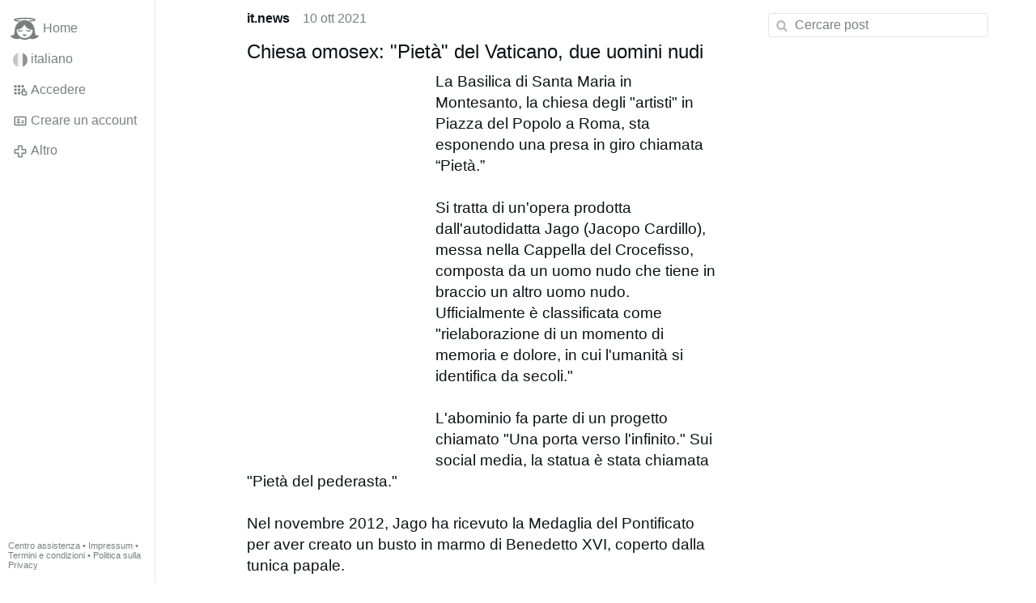

--- FILE ---
content_type: text/html; charset=utf-8
request_url: https://www.gloria.tv/post/63bADs9iBoJZ1ya3sGxiPRf3T
body_size: 10459
content:
<!DOCTYPE html><html lang="it"><head><meta charset="utf-8"><meta name="viewport" content="width=device-width,initial-scale=1,minimum-scale=0.5,maximum-scale=2"><meta name="language" content="it"><title>Chiesa omosex: &quot;Pietà&quot; del Vaticano, due uomini nudi – Gloria.tv</title><link rel="stylesheet" href="/style/VwxYVANw84D92PDpeAQMLm2WV"><script src="/script/6UYm8pYRGmoS1P3qBNbb9Ua3i" async></script><script type="application/json">{"language":"LWuifGHdzSMu3RbWvem4B68Dj","i18n":{"datetime":{"plural":"['one','many','other'][(n==1)?0:((n!=0&&n%1000000==0)?1:2)]","year-1":"anno scorso","year-0":"quest’anno","year+1":"anno prossimo","year-one":"{#} anno fa","year-other":"{#} anni fa","year+one":"tra {#} anno","year+other":"tra {#} anni","month-1":"mese scorso","month-0":"questo mese","month+1":"mese prossimo","month-one":"{#} mese fa","month-other":"{#} mesi fa","month+one":"tra {#} mese","month+other":"tra {#} mesi","week-1":"settimana scorsa","week-0":"questa settimana","week+1":"settimana prossima","week-one":"{#} settimana fa","week-other":"{#} settimane fa","week+one":"tra {#} settimana","week+other":"tra {#} settimane","day-2":"l’altro ieri","day-1":"ieri","day-0":"oggi","day+1":"domani","day+2":"dopodomani","day-one":"{#} giorno fa","day-other":"{#} giorni fa","day+one":"tra {#} giorno","day+other":"tra {#} giorni","hour-0":"quest’ora","hour-one":"{#} ora fa","hour-other":"{#} ore fa","hour+one":"tra {#} ora","hour+other":"tra {#} ore","minute-0":"questo minuto","minute-one":"{#} minuto fa","minute-other":"{#} minuti fa","minute+one":"tra {#} minuto","minute+other":"tra {#} minuti","second-0":"ora","second-one":"{#} secondo fa","second-other":"{#} secondi fa","second+one":"tra {#} secondo","second+other":"tra {#} secondi","sunday-1":"domenica scorsa","sunday+1":"domenica prossima","monday-1":"lunedì scorso","monday+1":"lunedì prossimo","tuesday-1":"martedì scorso","tuesday+1":"martedì prossimo","wednesday-1":"mercoledì scorso","wednesday+1":"mercoledì prossimo","thursday-1":"giovedì scorso","thursday+1":"giovedì prossimo","friday-1":"venerdì scorso","friday+1":"venerdì prossimo","saturday-1":"sabato scorso","saturday+1":"sabato prossimo"},"wysiwyg":{"image":"Inserire immagine","attach":"Allegare file","smileys":"Emoticon","link":"Inserire link","bold":"Grassetto","italic":"Corsivo","underline":"Sottolineato","striketrough":"Barrato","textcolor":"Colore testo","backcolor":"Colore sfondo","clear":"Rimuovere formattazione"}},"user":null,"synchronizer":"d1EGXRYpHkJO3VsE5typ7y5xZYl7jzyBaaGUXqEJOt7swtjUHq6ET4NG3kmXYzVxPrZ5toa06zdzeZhsQDuAecGBAtL8O1cpF91mLCO","session":"7Zfgd5J5uBqpz4TtCia14O7sEnUy9VZ21ye5r9P7jh6NNhOgaldLtoojqqvrUc9KjGLHAwJKg5yrkmTMmy48mIBXWsdYWjO0Ff4ZxV1fJRza","websocket":{"url":"wss://ws0001.gloria.tv/"}}</script><link rel="canonical" href="/post/63bADs9iBoJZ1ya3sGxiPRf3T"><link rel="prev" href="/post/UK7KVo2AtjkD6pjDPhnTbHCw7"><link rel="next" href="/post/d2KAgapE6Qg82W1EFykx9AwbP"><link rel="icon" sizes="any" href="/assets/favicon.svg" type="image/svg+xml"><link rel="icon" sizes="any" href="/assets/favicon.ico"><link rel="apple-touch-icon" sizes="180x180" href="/assets/apple-touch-icon.png"><link rel="manifest" href="/assets/manifest.webmanifest"><meta name="referrer" content="origin-when-cross-origin"><meta name="robots" content="noindex"><meta name="google" content="notranslate"><meta property="og:url" content="https://www.gloria.tv/post/63bADs9iBoJZ1ya3sGxiPRf3T"><meta property="og:type" content="article"><meta property="og:article:published_time" content="63801061281291091"><meta property="og:title" content="Chiesa omosex: &quot;Pietà&quot; del Vaticano, due uomini nudi"><meta property="og:image" content="https://seedus4268.gloriatv.net/storage1/4o3hvbgyngwsmepn62s71t9secmuxwzrku5762x?secure=9QexXSi2M6ImccvSqpIgQQ&amp;expires=1768845725&amp;scale=4096"></head><body><div class="frame"><nav><ul class="menu"><li><a href="/" data-load="{}"><svg viewBox="0 0 24 24" class="icon home"><use xlink:href="/icon/mascot#icon"></use></svg><svg viewBox="0 0 24 24" class="icon home"><use xlink:href="/icon/mascotinverse#icon"></use></svg>Home</a></li><li><a href="/languages/" data-dialog="{&quot;languages&quot;:&quot;&quot;}"><span class="figure icon"><svg xmlns="http://www.w3.org/2000/svg" style="border-radius:50%" viewBox="0 0 512 512"><path fill="#eee" d="M167 0h178l25.9 252.3L345 512H167l-29.8-253.4z"/><path fill="#6da544" d="M0 0h167v512H0z"/><path fill="#d80027" d="M345 0h167v512H345z"/></svg></span>italiano</a></li><li><label for="login"><svg viewBox="0 0 24 24" class="icon"><use xlink:href="/icon/credentials#icon"></use></svg>Accedere</label></li><li><a href="/signup/" data-load="{&quot;signup&quot;:&quot;&quot;}"><svg viewBox="0 0 24 24" class="icon"><use xlink:href="/icon/profile#icon"></use></svg>Creare un account</a></li><li class="dropdown"><button class="link" type="button"><svg viewBox="0 0 24 24" class="icon"><use xlink:href="/icon/more#icon"></use></svg>Altro</button><ul class="menu"><li><a href="/videos/" data-load="{&quot;videos&quot;:&quot;&quot;}"><svg viewBox="0 0 24 24" class="icon"><use xlink:href="/icon/video#icon"></use></svg>Video</a></li><li><a href="/news/" data-load="{&quot;news&quot;:&quot;&quot;}"><svg viewBox="0 0 24 24" class="icon"><use xlink:href="/icon/story#icon"></use></svg>Notizie</a></li><li><a href="/photos/" data-load="{&quot;photos&quot;:&quot;&quot;}"><svg viewBox="0 0 24 24" class="icon"><use xlink:href="/icon/photo#icon"></use></svg>Immagini</a></li><li><a href="/albums/" data-load="{&quot;albums&quot;:&quot;&quot;}"><svg viewBox="0 0 24 24" class="icon"><use xlink:href="/icon/album#icon"></use></svg>Album</a></li><li class="mobile"><a href="/docs/" target="_blank"><svg viewBox="0 0 24 24" class="icon"><use xlink:href="/icon/menu#icon"></use></svg>Centro assistenza</a></li><li class="mobile"><a href="/docs/disclosure" target="_blank"><svg viewBox="0 0 24 24" class="icon"><use xlink:href="/icon/menu#icon"></use></svg>Impressum</a></li><li class="mobile"><a href="/docs/termsconditions" target="_blank"><svg viewBox="0 0 24 24" class="icon"><use xlink:href="/icon/menu#icon"></use></svg>Termini e condizioni</a></li><li class="mobile"><a href="/docs/privacypolicy" target="_blank"><svg viewBox="0 0 24 24" class="icon"><use xlink:href="/icon/menu#icon"></use></svg>Politica sulla Privacy</a></li></ul></li><li class="aside"><label for="aside"><svg viewBox="0 0 24 24" class="icon"><use xlink:href="/icon/menu#icon"></use></svg>Menu</label></li><li class="address"><address><a href="/docs/" target="_blank">Centro assistenza</a> • <a href="/docs/disclosure" target="_blank">Impressum</a> • <a href="/docs/termsconditions" target="_blank">Termini e condizioni</a> • <a href="/docs/privacypolicy" target="_blank">Politica sulla Privacy</a></address></li></ul></nav><div class="content"><main><section class="card" data-notify="{&quot;url&quot;:&quot;ws://nf0001/&quot;,&quot;kind&quot;:&quot;post&quot;,&quot;id&quot;:&quot;63bADs9iBoJZ1ya3sGxiPRf3T&quot;}"><div class="cols"><div class="col-user"><div class="avatar"><figure><div style="padding-top:100%"></div><img src="https://seedus3932.gloriatv.net/storage1/gutbfhmaaxfw4wisw9rhuh1yvi4n2m6quntzcj3?secure=MjLGXql9aiOcTzCPB8kY-g&amp;expires=1768907635" width="4096" height="4096" alt="" loading="lazy" crossorigin="anonymous" style="background-color:#fefefe" data-scale="{&quot;mediatype&quot;:&quot;image/avif&quot;,&quot;frames&quot;:null,&quot;focus&quot;:{&quot;left&quot;:2272,&quot;top&quot;:2042}}"><a href="/user/q1tUUXMEcSxC39Th4aVm4hhrv" data-load="{&quot;user&quot;:&quot;q1tUUXMEcSxC39Th4aVm4hhrv&quot;}"></a></figure></div></div><div class="col-spare"><div class="cols"><a href="/user/q1tUUXMEcSxC39Th4aVm4hhrv" class="muted" data-load="{&quot;user&quot;:&quot;q1tUUXMEcSxC39Th4aVm4hhrv&quot;}"><cite>it.news</cite></a><time datetime="2021-10-10T05:01:21.291Z" title="domenica 10 ottobre 2021 01:01:21 EDT">10 ott 2021</time></div><article class="tile"><h2>Chiesa omosex: &quot;Pietà&quot; del Vaticano, due uomini nudi</h2><figure class="left" style="width:37%"><div style="padding-top:216.49%"></div><img src="https://seedus4268.gloriatv.net/storage1/4o3hvbgyngwsmepn62s71t9secmuxwzrku5762x?secure=9QexXSi2M6ImccvSqpIgQQ&amp;expires=1768845725" width="946" height="2048" alt="" crossorigin="anonymous" style="background-color:#4a392c" data-scale="{&quot;mediatype&quot;:&quot;image/avif&quot;,&quot;frames&quot;:null,&quot;focus&quot;:{&quot;left&quot;:406,&quot;top&quot;:1291}}"><div class="topright"><svg viewBox="0 0 24 24" class="icon"><use xlink:href="/icon/zoom#icon"></use></svg></div><button type="button" data-gallery="{&quot;kind&quot;:&quot;package&quot;,&quot;id&quot;:&quot;ZzXDzutjrXrR1BKuxT4Z4eBX2&quot;,&quot;media&quot;:[{&quot;type&quot;:&quot;photo&quot;,&quot;url&quot;:&quot;https://seedus4268.gloriatv.net/storage1/4o3hvbgyngwsmepn62s71t9secmuxwzrku5762x?secure=9QexXSi2M6ImccvSqpIgQQ&amp;expires=1768845725&quot;,&quot;mediatype&quot;:&quot;image/avif&quot;,&quot;width&quot;:946,&quot;height&quot;:2048}]}"></button></figure>La Basilica di Santa Maria in Montesanto, la chiesa degli &quot;artisti&quot; in Piazza del Popolo a Roma, sta esponendo una presa in giro chiamata “Pietà.”<br><br>Si tratta di un&apos;opera prodotta dall&apos;autodidatta Jago (Jacopo Cardillo), messa nella Cappella del Crocefisso, composta da un uomo nudo che tiene in braccio un altro uomo nudo. Ufficialmente è classificata come &quot;rielaborazione di un momento di memoria e dolore, in cui l&apos;umanità si identifica da secoli.&quot;<br><br>L&apos;abominio fa parte di un progetto chiamato &quot;Una porta verso l&apos;infinito.&quot; Sui social media, la statua è stata chiamata &quot;Pietà del pederasta.&quot;<br><br>Nel novembre 2012, Jago ha ricevuto la Medaglia del Pontificato per aver creato un busto in marmo di Benedetto XVI, coperto dalla tunica papale.<br><br>Dopo le dimissioni di Benedetto, Jago ha modificato l&apos;originale (video sotto), in modo che mostrasse Benedetto a torso nudo, intitolando la scultura &quot;Habemus Hominem&quot; per esprimere che &quot;il rappresentante di Dio è tornato uomo.&quot;<br><br><a href="/hashtag/newsJhgafezguy" data-load="{&quot;hashtag&quot;:&quot;newsJhgafezguy&quot;}" style="color:#999999;text-decoration:underline;">#newsJhgafezguy</a><br><br><figure class="video"><div style="padding-top:56.25%"></div><video width="1280" height="720" controls playsinline controlsList="nodownload" disablePictureInPicture poster="https://seedus4268.gloriatv.net/storage1/zbabs0s7mavqxv9co0ipt330lyz8yxcnwpjnu2b?secure=MAIChxd-K-yDz-vWCV9uTw&amp;expires=1768908454" preload="none" crossorigin="anonymous" data-media="{&quot;kind&quot;:&quot;package&quot;,&quot;id&quot;:&quot;1uG36D8vERtLBjDHDyYpdpk8P&quot;,&quot;media&quot;:[{&quot;type&quot;:&quot;spritesheet&quot;,&quot;url&quot;:&quot;https://seedus2043.gloriatv.net/storage1/5og0jcjlghjmu1midrug7xaohvjzwhrgs78i2q1?secure=TAqUUtht7kPcf57M3_fLoQ&amp;expires=1768824129&quot;,&quot;mediatype&quot;:&quot;image/avif&quot;,&quot;width&quot;:6144,&quot;height&quot;:3456,&quot;length&quot;:576}],&quot;viewing&quot;:{&quot;post&quot;:&quot;8sj4FUFJ64ZLCCWHFshQ4n6Vx&quot;,&quot;embed&quot;:&quot;viewing&quot;}}"><source type="video/mp4; codecs=&quot;avc1.640029,mp4a.40.2&quot;" src="https://seedus0275.gloriatv.net/storage1/r92q7b6uumxfun743ft3gbf2avxwl0kn51oy12p?secure=OuuZi4tD2ch-py5XtbdQBw&amp;expires=1768834374"><source type="video/mp4; codecs=&quot;avc1.4D401F,mp4a.40.5&quot;" src="https://seedus2043.gloriatv.net/storage1/g6qekvk2qm5vcc4srsdho7faqdk92hpcuhjdoey?secure=4x74Cb5Y71SOqZxtTQPHBQ&amp;expires=1768832657"><source type="video/mp4; codecs=&quot;avc1.42C01E,mp4a.40.5&quot;" src="https://seedus3932.gloriatv.net/storage1/gulf21fi3jxcwcsnsajc4kc27x8sf1u06ujukf2?secure=CpDhVu46NWkDFLbawxR5Rw&amp;expires=1768842107"><source type="application/vnd.apple.mpegurl" src="https://seedus0275.gloriatv.net/storage1/gulf21fi3jxcwcsnsajc4kc27x8sf1u06ujukf2,g6qekvk2qm5vcc4srsdho7faqdk92hpcuhjdoey,r92q7b6uumxfun743ft3gbf2avxwl0kn51oy12p/master.m3u8?secure=umAcaddzm-OS3Zilh69nqQ&amp;expires=1768853533"><source type="application/dash+xml" src="https://seedus0275.gloriatv.net/storage1/gulf21fi3jxcwcsnsajc4kc27x8sf1u06ujukf2,g6qekvk2qm5vcc4srsdho7faqdk92hpcuhjdoey,r92q7b6uumxfun743ft3gbf2avxwl0kn51oy12p/manifest.mpd?secure=umAcaddzm-OS3Zilh69nqQ&amp;expires=1768853533"><track kind="subtitles" src="https://seedus3932.gloriatv.net/storage1/p8w7hduggj82dl6ykpvr2xcdxedrryzw6ity3gj?secure=MuSA9BlPwJNX8EQapY67vA&amp;expires=1768829409" srclang="is" label="islandese" default></track></video><div class="play"></div><div class="topleft">02:16</div></figure></article><div class="tile cols"><label for="login" class="muted"><svg viewBox="0 0 24 24" class="icon"><use xlink:href="/icon/like#icon"></use></svg>Mi piace</label><label for="login" class="muted"><svg viewBox="0 0 24 24" class="icon"><use xlink:href="/icon/share#icon"></use></svg>Condividere</label><a href="/post/63bADs9iBoJZ1ya3sGxiPRf3T/replies" class="muted" data-post="{&quot;post&quot;:&quot;63bADs9iBoJZ1ya3sGxiPRf3T&quot;,&quot;replies&quot;:&quot;&quot;}" title="Commenti"><svg viewBox="0 0 24 24" class="icon"><use xlink:href="/icon/posting#icon"></use></svg>10</a><a href="/post/63bADs9iBoJZ1ya3sGxiPRf3T/request/views" class="muted" data-dialog="{&quot;post&quot;:&quot;63bADs9iBoJZ1ya3sGxiPRf3T&quot;,&quot;request&quot;:&quot;views&quot;}" title="Visualizzazioni"><svg viewBox="0 0 24 24" class="icon"><use xlink:href="/icon/click#icon"></use></svg>2,9 mila</a><button class="muted" type="button" data-translate="https://seedus3932.gloriatv.net/?post=63bADs9iBoJZ1ya3sGxiPRf3T&amp;source=it&amp;target=it,en"><svg viewBox="0 0 24 24" class="icon"><use xlink:href="/icon/translate#icon"></use></svg>Tradurre</button><button class="muted" type="button" data-summarize="https://seedus3932.gloriatv.net/?post=63bADs9iBoJZ1ya3sGxiPRf3T&amp;source=it&amp;target=it,en"><svg viewBox="0 0 24 24" class="icon"><use xlink:href="/icon/summarize#icon"></use></svg>IA</button><div class="dropdown"><button class="muted" type="button"><svg viewBox="0 0 24 24" class="icon"><use xlink:href="/icon/more#icon"></use></svg>Altro</button><ul class="menu"><li><a href="/post/63bADs9iBoJZ1ya3sGxiPRf3T/request/complaint" data-dialog="{&quot;post&quot;:&quot;63bADs9iBoJZ1ya3sGxiPRf3T&quot;,&quot;request&quot;:&quot;complaint&quot;}"><svg viewBox="0 0 24 24" class="icon"><use xlink:href="/icon/complaint#icon"></use></svg>Segnalare</a></li><li><button disabled><svg viewBox="0 0 24 24" class="icon"><use xlink:href="/icon/modify#icon"></use></svg>Cambiare post</button></li><li><button disabled><svg viewBox="0 0 24 24" class="icon"><use xlink:href="/icon/trash#icon"></use></svg>Rimuovere post</button></li></ul></div></div></div></div><label for="login" class="wysiwyg tile" data-patch="{&quot;pagination&quot;:&quot;[base64]&quot;}"><span class="contenteditable" data-placeholder="Commentare"></span></label></section><section class="tile" data-notify="{&quot;url&quot;:&quot;ws://nf0003/&quot;,&quot;kind&quot;:&quot;posting&quot;,&quot;id&quot;:&quot;F3BNCh6disdS1whhcj4v4eR42&quot;}"><div class="cols"><div class="col-user"><div class="avatar"><figure><div style="padding-top:100%"></div><img src="https://seedus3932.gloriatv.net/storage1/xb6z1hxta7h5jr8goc3ndxhfv2zdqe92069ftjn?secure=h8ZnHaYQhpAsGI_dL1MpoQ&amp;expires=1768851741" width="296" height="447" alt="" loading="lazy" crossorigin="anonymous" style="margin-top:-17.23%;margin-bottom:-33.784%;background-color:#ecd69d" data-scale="{&quot;mediatype&quot;:&quot;image/avif&quot;,&quot;frames&quot;:null,&quot;focus&quot;:{&quot;left&quot;:210,&quot;top&quot;:199}}"><a href="/user/FyWYxNQe9dvA38uXTYC6akksX" data-load="{&quot;user&quot;:&quot;FyWYxNQe9dvA38uXTYC6akksX&quot;}"></a></figure></div></div><div class="col-spare"><div class="cols"><a href="/user/FyWYxNQe9dvA38uXTYC6akksX" class="muted" data-load="{&quot;user&quot;:&quot;FyWYxNQe9dvA38uXTYC6akksX&quot;}"><cite>Francesco I</cite></a><time datetime="2021-10-10T15:04:58.077Z" title="domenica 10 ottobre 2021 11:04:58 EDT">10 ott 2021</time></div><p class="tight"><a href="/post/1EMNrwovqpUsDbrSBkuBmHNek" data-post="{&quot;post&quot;:&quot;1EMNrwovqpUsDbrSBkuBmHNek&quot;}">La Chiesa di Sodoma: Coppie gay, papa Francesco: “Sì a legge sulle unioni civili” (VIDEO)</a></p><div class="cols tight"><label for="login" class="muted"><span class="icon" data-likes="{&quot;posting&quot;:&quot;F3BNCh6disdS1whhcj4v4eR42&quot;,&quot;likes&quot;:&quot;upvote&quot;}"><svg viewBox="0 0 24 24"><image xlink:href="/icon/upvote" width="24" height="24"></image></svg></span>1</label><button class="muted" type="button" data-translate="https://seedus0275.gloriatv.net/?posting=F3BNCh6disdS1whhcj4v4eR42&amp;source=it&amp;target=it,en"><svg viewBox="0 0 24 24" class="icon"><use xlink:href="/icon/translate#icon"></use></svg>Tradurre</button><div class="dropdown"><button class="muted" type="button"><svg viewBox="0 0 24 24" class="icon"><use xlink:href="/icon/more#icon"></use></svg>Altro</button><ul class="menu"><li><a href="/posting/F3BNCh6disdS1whhcj4v4eR42/request/complaint" data-dialog="{&quot;posting&quot;:&quot;F3BNCh6disdS1whhcj4v4eR42&quot;,&quot;request&quot;:&quot;complaint&quot;}"><svg viewBox="0 0 24 24" class="icon"><use xlink:href="/icon/complaint#icon"></use></svg>Segnalare</a></li><li><button disabled><svg viewBox="0 0 24 24" class="icon"><use xlink:href="/icon/modify#icon"></use></svg>Modificare commento</button></li><li><button disabled><svg viewBox="0 0 24 24" class="icon"><use xlink:href="/icon/trash#icon"></use></svg>Rimuovere commento</button></li></ul></div></div><label for="login" class="wysiwyg tile" data-patch="{&quot;pagination&quot;:&quot;kpbkKKnS8fkR8fzUyzz4pQsXIhdGILc5zzGoSnuRnfSrOnlfBWAOaLf4ncL2FklwiXH442ocalqH4ET2PJn9qXtX872w5yyrm1sVt1c3xPxo3DH4UMnNonMOOR6i4BaE9Iy9rdGAyNtwW&quot;}"><span class="contenteditable" data-placeholder="Commentare"></span></label></div></div></section><section class="tile" data-notify="{&quot;url&quot;:&quot;ws://nf0001/&quot;,&quot;kind&quot;:&quot;posting&quot;,&quot;id&quot;:&quot;9PvJY7icaniG31HQgQCKNpnjd&quot;}"><div class="cols"><div class="col-user"><div class="avatar"><figure><div style="padding-top:100%"></div><img src="https://seedus2043.gloriatv.net/storage1/q5ynwu6pkh9u8i169hmrfv2hzcq6gzel4870vnx?secure=5X0sKbvI8XeckQnLLGf-Bw&amp;expires=1768903876" width="551" height="585" alt="" loading="lazy" crossorigin="anonymous" style="margin-bottom:-6.171%;background-color:#b1927a" data-scale="{&quot;mediatype&quot;:&quot;image/avif&quot;,&quot;frames&quot;:null,&quot;focus&quot;:{&quot;left&quot;:260,&quot;top&quot;:161}}"><a href="/user/8MxmbjVm6HEx1oexgwXev7b6d" data-load="{&quot;user&quot;:&quot;8MxmbjVm6HEx1oexgwXev7b6d&quot;}"></a></figure></div></div><div class="col-spare"><div class="cols"><a href="/user/8MxmbjVm6HEx1oexgwXev7b6d" class="muted" data-load="{&quot;user&quot;:&quot;8MxmbjVm6HEx1oexgwXev7b6d&quot;}"><cite>Brigate Rozze</cite></a><time datetime="2021-10-10T10:39:31.295Z" title="domenica 10 ottobre 2021 06:39:31 EDT">10 ott 2021</time></div><p class="tight">io non me la prendo con chi scolpisce sta roba, me la prendo con chi la espone in chiesa. mille volte piu colpevole.</p><div class="cols tight"><label for="login" class="muted"><span class="icon" data-likes="{&quot;posting&quot;:&quot;9PvJY7icaniG31HQgQCKNpnjd&quot;,&quot;likes&quot;:&quot;upvote&quot;}"><svg viewBox="0 0 24 24"><image xlink:href="/icon/upvote" width="24" height="24"></image></svg></span><span class="icon" data-likes="{&quot;posting&quot;:&quot;9PvJY7icaniG31HQgQCKNpnjd&quot;,&quot;likes&quot;:&quot;angry&quot;}"><svg viewBox="0 0 24 24"><image xlink:href="/icon/angry" width="24" height="24"></image></svg></span>6</label><button class="muted" type="button" data-translate="https://seedus3932.gloriatv.net/?posting=9PvJY7icaniG31HQgQCKNpnjd&amp;source=it&amp;target=it,en"><svg viewBox="0 0 24 24" class="icon"><use xlink:href="/icon/translate#icon"></use></svg>Tradurre</button><div class="dropdown"><button class="muted" type="button"><svg viewBox="0 0 24 24" class="icon"><use xlink:href="/icon/more#icon"></use></svg>Altro</button><ul class="menu"><li><a href="/posting/9PvJY7icaniG31HQgQCKNpnjd/request/complaint" data-dialog="{&quot;posting&quot;:&quot;9PvJY7icaniG31HQgQCKNpnjd&quot;,&quot;request&quot;:&quot;complaint&quot;}"><svg viewBox="0 0 24 24" class="icon"><use xlink:href="/icon/complaint#icon"></use></svg>Segnalare</a></li><li><button disabled><svg viewBox="0 0 24 24" class="icon"><use xlink:href="/icon/modify#icon"></use></svg>Modificare commento</button></li><li><button disabled><svg viewBox="0 0 24 24" class="icon"><use xlink:href="/icon/trash#icon"></use></svg>Rimuovere commento</button></li></ul></div></div><label for="login" class="wysiwyg tile" data-patch="{&quot;pagination&quot;:&quot;IzJVETr96zgRhAYWUaGJaLRd7OGZyUlpt4gVVP3IHK3yRXdSyxAPA4r12I7r89CB1Y1j9oRegGW5mh8ECIOHdagpGbSutNjXtzTC2BU6PLXFagGb6M4yn0pe3UO9AgvoZOv17Sje00Sg&quot;}"><span class="contenteditable" data-placeholder="Commentare"></span></label></div></div></section><section class="tile" data-notify="{&quot;url&quot;:&quot;ws://nf0002/&quot;,&quot;kind&quot;:&quot;posting&quot;,&quot;id&quot;:&quot;8peexQp8hRJK42Nxz7oQz41HU&quot;}"><div class="cols"><div class="col-user"><div class="avatar"><figure><div style="padding-top:100%"></div><img src="https://seedus6826.gloriatv.net/storage1/cv1x3s6e40145o6oesr2zk1725wby4pqfswzlqq?secure=88p-OmrZ4nGJk8QsjDhHjg&amp;expires=1768844134" width="119" height="112" alt="" loading="lazy" crossorigin="anonymous" style="width:106.25%;margin-left:-3.571%;margin-right:-2.679%;background-color:#92623b" data-scale="{&quot;mediatype&quot;:&quot;image/avif&quot;,&quot;frames&quot;:null,&quot;focus&quot;:{&quot;left&quot;:60,&quot;top&quot;:51}}"><a href="/user/6tdHeodhbX3A4VX18s3AQuhSV" data-load="{&quot;user&quot;:&quot;6tdHeodhbX3A4VX18s3AQuhSV&quot;}"></a></figure></div></div><div class="col-spare"><div class="cols"><a href="/user/6tdHeodhbX3A4VX18s3AQuhSV" class="muted" data-load="{&quot;user&quot;:&quot;6tdHeodhbX3A4VX18s3AQuhSV&quot;}"><cite>lamprotes</cite></a><time datetime="2021-10-10T09:39:15.785Z" title="domenica 10 ottobre 2021 05:39:15 EDT">10 ott 2021</time></div><p class="tight">Tanto è il vizio, tanta la voglia, tanta la sfrenatezza che hanno certi prelati da permettere tutto questo sotto la patetica scusa dell&apos;arte!</p><div class="cols tight"><label for="login" class="muted"><span class="icon" data-likes="{&quot;posting&quot;:&quot;8peexQp8hRJK42Nxz7oQz41HU&quot;,&quot;likes&quot;:&quot;upvote&quot;}"><svg viewBox="0 0 24 24"><image xlink:href="/icon/upvote" width="24" height="24"></image></svg></span>1</label><button class="muted" type="button" data-translate="https://seedus3932.gloriatv.net/?posting=8peexQp8hRJK42Nxz7oQz41HU&amp;source=it&amp;target=it,en"><svg viewBox="0 0 24 24" class="icon"><use xlink:href="/icon/translate#icon"></use></svg>Tradurre</button><div class="dropdown"><button class="muted" type="button"><svg viewBox="0 0 24 24" class="icon"><use xlink:href="/icon/more#icon"></use></svg>Altro</button><ul class="menu"><li><a href="/posting/8peexQp8hRJK42Nxz7oQz41HU/request/complaint" data-dialog="{&quot;posting&quot;:&quot;8peexQp8hRJK42Nxz7oQz41HU&quot;,&quot;request&quot;:&quot;complaint&quot;}"><svg viewBox="0 0 24 24" class="icon"><use xlink:href="/icon/complaint#icon"></use></svg>Segnalare</a></li><li><button disabled><svg viewBox="0 0 24 24" class="icon"><use xlink:href="/icon/modify#icon"></use></svg>Modificare commento</button></li><li><button disabled><svg viewBox="0 0 24 24" class="icon"><use xlink:href="/icon/trash#icon"></use></svg>Rimuovere commento</button></li></ul></div></div><label for="login" class="wysiwyg tile" data-patch="{&quot;pagination&quot;:&quot;sYQ0438xVwSmvTzsz6A86rBzvWing6yMka81eHNDrfSBBBLNCPeKYOq333LCgniukNTD1Eszazxs2Mbi9DMiHkS1xLYz4DrMWXQiEf24VeQI1GddW3Wdq9qzVtrjRRvCshdnFp0Q2yj8W&quot;}"><span class="contenteditable" data-placeholder="Commentare"></span></label></div></div></section><section class="tile" data-notify="{&quot;url&quot;:&quot;ws://nf0003/&quot;,&quot;kind&quot;:&quot;posting&quot;,&quot;id&quot;:&quot;MP1VVAcUt2eG29Hw9ag7bQrKQ&quot;}"><div class="cols"><div class="col-user"><div class="avatar"><figure><div style="padding-top:100%"></div><img src="https://seedus2043.gloriatv.net/storage1/a6jxgg686chb4onm21l9mco3a4wswsykmfomhyp?secure=hZgidQkFXmOlnmgyIw8a_w&amp;expires=1768835960" width="1604" height="2114" alt="" loading="lazy" crossorigin="anonymous" style="margin-bottom:-31.796%;background-color:#c0ad97" data-scale="{&quot;mediatype&quot;:&quot;image/avif&quot;,&quot;frames&quot;:null,&quot;focus&quot;:{&quot;left&quot;:747,&quot;top&quot;:646}}"><a href="/user/zVE1QppGh6zw2ToLjAvGTLTxo" data-load="{&quot;user&quot;:&quot;zVE1QppGh6zw2ToLjAvGTLTxo&quot;}"></a></figure></div></div><div class="col-spare"><div class="cols"><a href="/user/zVE1QppGh6zw2ToLjAvGTLTxo" class="muted" data-load="{&quot;user&quot;:&quot;zVE1QppGh6zw2ToLjAvGTLTxo&quot;}"><cite>Marziale</cite></a><time datetime="2021-10-10T09:16:03.654Z" title="domenica 10 ottobre 2021 05:16:03 EDT">10 ott 2021</time></div><p class="tight">Suor Lucia di Fatima:&quot;Non dimentichiamo che Gesù Cristo è un Figlio molto buono e non ci permetterà di offendere e disprezzare la Sua Santissima Madre.<br>La secolare storia della Chiesa conserva le testimonianze dei terribili castighi inflitti a quanti osarono attaccare l&apos;onore della Sua Santissima Madre, dimostrando quanto il Nostro Signore Gesù Cristo abbia sempre difeso l&apos;Onore di Sua Madre &quot;<br><a href="/post/rWMBEuY3utWe2gqKATMr8uSmw" data-post="{&quot;post&quot;:&quot;rWMBEuY3utWe2gqKATMr8uSmw&quot;}">Non credere alle apparizioni di Maria SS. a Medjugorje: un peccato contro lo Spirito Santo.</a></p><div class="cols tight"><label for="login" class="muted"><span class="icon" data-likes="{&quot;posting&quot;:&quot;MP1VVAcUt2eG29Hw9ag7bQrKQ&quot;,&quot;likes&quot;:&quot;upvote&quot;}"><svg viewBox="0 0 24 24"><image xlink:href="/icon/upvote" width="24" height="24"></image></svg></span>4</label><button class="muted" type="button" data-translate="https://seedus0275.gloriatv.net/?posting=MP1VVAcUt2eG29Hw9ag7bQrKQ&amp;source=it&amp;target=it,en"><svg viewBox="0 0 24 24" class="icon"><use xlink:href="/icon/translate#icon"></use></svg>Tradurre</button><div class="dropdown"><button class="muted" type="button"><svg viewBox="0 0 24 24" class="icon"><use xlink:href="/icon/more#icon"></use></svg>Altro</button><ul class="menu"><li><a href="/posting/MP1VVAcUt2eG29Hw9ag7bQrKQ/request/complaint" data-dialog="{&quot;posting&quot;:&quot;MP1VVAcUt2eG29Hw9ag7bQrKQ&quot;,&quot;request&quot;:&quot;complaint&quot;}"><svg viewBox="0 0 24 24" class="icon"><use xlink:href="/icon/complaint#icon"></use></svg>Segnalare</a></li><li><button disabled><svg viewBox="0 0 24 24" class="icon"><use xlink:href="/icon/modify#icon"></use></svg>Modificare commento</button></li><li><button disabled><svg viewBox="0 0 24 24" class="icon"><use xlink:href="/icon/trash#icon"></use></svg>Rimuovere commento</button></li></ul></div></div><label for="login" class="wysiwyg tile" data-patch="{&quot;pagination&quot;:&quot;NzGEbSwj2zRA0OzN2SjNXGnvuHlEr586AmJwE1VDubSa1xDTdApyGJ4qrvGwywP3CHyHT49i8OD8lRs7FCNWqVGkv25pIVanzRPKchUq9sA0gktEs0ZvgYOwk7QryJllc4eh5pPeOzYu0&quot;}"><span class="contenteditable" data-placeholder="Commentare"></span></label></div></div></section><section class="tile" data-notify="{&quot;url&quot;:&quot;ws://nf0003/&quot;,&quot;kind&quot;:&quot;posting&quot;,&quot;id&quot;:&quot;P8nfzm8LTbq81ZurGKrt34XKB&quot;}"><div class="cols"><div class="col-user"><div class="avatar"><figure><div style="padding-top:100%"></div><img src="https://seedus3932.gloriatv.net/storage1/eej9y0k1wul8rjvmpigx8y7e3yr0wfffa1a5srj?secure=J6BKfEADcs0Cf3aR0SsEXA&amp;expires=1768825353" width="242" height="259" alt="" loading="lazy" crossorigin="anonymous" style="margin-top:-2.893%;margin-bottom:-4.132%;background-color:#a37542" data-scale="{&quot;mediatype&quot;:&quot;image/avif&quot;,&quot;frames&quot;:null,&quot;focus&quot;:{&quot;left&quot;:93,&quot;top&quot;:128}}"><a href="/user/GtvkRRvSsCKy6MPbbW4EURog4" data-load="{&quot;user&quot;:&quot;GtvkRRvSsCKy6MPbbW4EURog4&quot;}"></a></figure></div></div><div class="col-spare"><div class="cols"><a href="/user/GtvkRRvSsCKy6MPbbW4EURog4" class="muted" data-load="{&quot;user&quot;:&quot;GtvkRRvSsCKy6MPbbW4EURog4&quot;}"><cite>Advocata</cite></a><time datetime="2021-10-10T09:07:20.268Z" title="domenica 10 ottobre 2021 05:07:20 EDT">10 ott 2021</time></div><p class="tight">Questi occhi possono mentire?</p><div class="tight"><figure><div style="padding-top:52.572%"></div><img src="https://seedus3932.gloriatv.net/storage1/25o7urh1xzg39ysuqtuhvbce5l6x4gqtuonast6?secure=2rDUX0vkLKSgmr3iYxFDwA&amp;expires=1768903403" width="856" height="810" alt="" crossorigin="anonymous" style="margin-top:-15.069%;margin-bottom:-26.985%;background-color:#6c534c" data-scale="{&quot;mediatype&quot;:&quot;image/avif&quot;,&quot;frames&quot;:null,&quot;focus&quot;:{&quot;left&quot;:547,&quot;top&quot;:354}}"><div class="topright"><svg viewBox="0 0 24 24" class="icon"><use xlink:href="/icon/zoom#icon"></use></svg></div><button type="button" data-gallery="{&quot;kind&quot;:&quot;package&quot;,&quot;id&quot;:&quot;y2uYGCntiTqK6i8aRvtu1y8M7&quot;,&quot;media&quot;:[{&quot;type&quot;:&quot;photo&quot;,&quot;url&quot;:&quot;https://seedus3932.gloriatv.net/storage1/25o7urh1xzg39ysuqtuhvbce5l6x4gqtuonast6?secure=2rDUX0vkLKSgmr3iYxFDwA&amp;expires=1768903403&quot;,&quot;mediatype&quot;:&quot;image/avif&quot;,&quot;width&quot;:856,&quot;height&quot;:810}]}"></button></figure></div><div class="cols tight"><label for="login" class="muted"><svg viewBox="0 0 24 24" class="icon"><use xlink:href="/icon/like#icon"></use></svg>Mi piace</label><button class="muted" type="button" data-translate="https://seedus3932.gloriatv.net/?posting=P8nfzm8LTbq81ZurGKrt34XKB&amp;source=it&amp;target=it,en"><svg viewBox="0 0 24 24" class="icon"><use xlink:href="/icon/translate#icon"></use></svg>Tradurre</button><div class="dropdown"><button class="muted" type="button"><svg viewBox="0 0 24 24" class="icon"><use xlink:href="/icon/more#icon"></use></svg>Altro</button><ul class="menu"><li><a href="/posting/P8nfzm8LTbq81ZurGKrt34XKB/request/complaint" data-dialog="{&quot;posting&quot;:&quot;P8nfzm8LTbq81ZurGKrt34XKB&quot;,&quot;request&quot;:&quot;complaint&quot;}"><svg viewBox="0 0 24 24" class="icon"><use xlink:href="/icon/complaint#icon"></use></svg>Segnalare</a></li><li><button disabled><svg viewBox="0 0 24 24" class="icon"><use xlink:href="/icon/modify#icon"></use></svg>Modificare commento</button></li><li><button disabled><svg viewBox="0 0 24 24" class="icon"><use xlink:href="/icon/trash#icon"></use></svg>Rimuovere commento</button></li></ul></div></div><label for="login" class="wysiwyg tile" data-patch="{&quot;pagination&quot;:&quot;JVMcpFDTMG8syVcNNPvPyhXcRBPhJk20EJdu4uzo6HtdOaTCtZWpIr2fvV3WeabKGIBJCWBHXbMRr9QtT4VzkHDaeJIbO5ZhCNngumziLMymzWLNO3uxiJZaY3XA8gXlWwqxUuWix7Vs&quot;}"><span class="contenteditable" data-placeholder="Commentare"></span></label></div></div></section><section class="tile" data-notify="{&quot;url&quot;:&quot;ws://nf0001/&quot;,&quot;kind&quot;:&quot;posting&quot;,&quot;id&quot;:&quot;tzKGTsRmpjDa6Gba3KiqB4BwP&quot;}"><div class="cols"><div class="col-user"><div class="identicon"><figure><div style="padding-top:100%"></div><svg xmlns="http://www.w3.org/2000/svg" viewBox="0 0 5 5"><path d="M2 0H3V3H2zM0 1H1V2H0zM4 1H5V2H4zM0 3H1V5H0zM4 3H5V5H4zM2 4H3V5H2z" fill="#3c24ce"/></svg><a href="/user/PJtSueeaTCKu3b9utbYBwGd6h" data-load="{&quot;user&quot;:&quot;PJtSueeaTCKu3b9utbYBwGd6h&quot;}"></a></figure></div></div><div class="col-spare"><div class="cols"><a href="/user/PJtSueeaTCKu3b9utbYBwGd6h" class="muted" data-load="{&quot;user&quot;:&quot;PJtSueeaTCKu3b9utbYBwGd6h&quot;}"><cite>Suari</cite></a><time datetime="2021-10-10T08:57:03.198Z" title="domenica 10 ottobre 2021 04:57:03 EDT">10 ott 2021</time></div><p class="tight">è un&apos;offesa alla Madonna, una presa in giro evidente</p><div class="cols tight"><label for="login" class="muted"><span class="icon" data-likes="{&quot;posting&quot;:&quot;tzKGTsRmpjDa6Gba3KiqB4BwP&quot;,&quot;likes&quot;:&quot;upvote&quot;}"><svg viewBox="0 0 24 24"><image xlink:href="/icon/upvote" width="24" height="24"></image></svg></span>2</label><button class="muted" type="button" data-translate="https://seedus0275.gloriatv.net/?posting=tzKGTsRmpjDa6Gba3KiqB4BwP&amp;source=it&amp;target=it,en"><svg viewBox="0 0 24 24" class="icon"><use xlink:href="/icon/translate#icon"></use></svg>Tradurre</button><div class="dropdown"><button class="muted" type="button"><svg viewBox="0 0 24 24" class="icon"><use xlink:href="/icon/more#icon"></use></svg>Altro</button><ul class="menu"><li><a href="/posting/tzKGTsRmpjDa6Gba3KiqB4BwP/request/complaint" data-dialog="{&quot;posting&quot;:&quot;tzKGTsRmpjDa6Gba3KiqB4BwP&quot;,&quot;request&quot;:&quot;complaint&quot;}"><svg viewBox="0 0 24 24" class="icon"><use xlink:href="/icon/complaint#icon"></use></svg>Segnalare</a></li><li><button disabled><svg viewBox="0 0 24 24" class="icon"><use xlink:href="/icon/modify#icon"></use></svg>Modificare commento</button></li><li><button disabled><svg viewBox="0 0 24 24" class="icon"><use xlink:href="/icon/trash#icon"></use></svg>Rimuovere commento</button></li></ul></div></div><section class="tile" data-notify="{&quot;url&quot;:&quot;ws://nf0003/&quot;,&quot;kind&quot;:&quot;posting&quot;,&quot;id&quot;:&quot;bk4pcGztEroi2jWc7FX6KmVYy&quot;}"><div class="cols"><div class="col-user"><div class="identicon"><figure><div style="padding-top:100%"></div><svg xmlns="http://www.w3.org/2000/svg" viewBox="0 0 5 5"><path d="M2 0H3V3H2zM0 1H1V2H0zM4 1H5V2H4zM0 3H1V5H0zM4 3H5V5H4zM2 4H3V5H2z" fill="#3c24ce"/></svg><a href="/user/PJtSueeaTCKu3b9utbYBwGd6h" data-load="{&quot;user&quot;:&quot;PJtSueeaTCKu3b9utbYBwGd6h&quot;}"></a></figure></div></div><div class="col-spare"><div class="cols"><a href="/user/PJtSueeaTCKu3b9utbYBwGd6h" class="muted" data-load="{&quot;user&quot;:&quot;PJtSueeaTCKu3b9utbYBwGd6h&quot;}"><cite>Suari</cite></a><time datetime="2021-10-10T08:58:25.146Z" title="domenica 10 ottobre 2021 04:58:25 EDT">10 ott 2021</time></div><p class="tight">dovrebbero esporla insieme alla porta dell&apos;inferno</p><div class="cols tight"><label for="login" class="muted"><span class="icon" data-likes="{&quot;posting&quot;:&quot;bk4pcGztEroi2jWc7FX6KmVYy&quot;,&quot;likes&quot;:&quot;upvote&quot;}"><svg viewBox="0 0 24 24"><image xlink:href="/icon/upvote" width="24" height="24"></image></svg></span>2</label><button class="muted" type="button" data-translate="https://seedus0275.gloriatv.net/?posting=bk4pcGztEroi2jWc7FX6KmVYy&amp;source=it&amp;target=it,en"><svg viewBox="0 0 24 24" class="icon"><use xlink:href="/icon/translate#icon"></use></svg>Tradurre</button><div class="dropdown"><button class="muted" type="button"><svg viewBox="0 0 24 24" class="icon"><use xlink:href="/icon/more#icon"></use></svg>Altro</button><ul class="menu"><li><a href="/posting/bk4pcGztEroi2jWc7FX6KmVYy/request/complaint" data-dialog="{&quot;posting&quot;:&quot;bk4pcGztEroi2jWc7FX6KmVYy&quot;,&quot;request&quot;:&quot;complaint&quot;}"><svg viewBox="0 0 24 24" class="icon"><use xlink:href="/icon/complaint#icon"></use></svg>Segnalare</a></li><li><button disabled><svg viewBox="0 0 24 24" class="icon"><use xlink:href="/icon/modify#icon"></use></svg>Modificare commento</button></li><li><button disabled><svg viewBox="0 0 24 24" class="icon"><use xlink:href="/icon/trash#icon"></use></svg>Rimuovere commento</button></li></ul></div></div></div></div></section><label for="login" class="wysiwyg tile" data-patch="{&quot;pagination&quot;:&quot;[base64]&quot;}"><span class="contenteditable" data-placeholder="Commentare"></span></label></div></div></section><section class="tile" data-notify="{&quot;url&quot;:&quot;ws://nf0001/&quot;,&quot;kind&quot;:&quot;posting&quot;,&quot;id&quot;:&quot;cjy4tQVzoEyX3dCeZToUm77ed&quot;}"><div class="cols"><div class="col-user"><div class="avatar"><figure><div style="padding-top:100%"></div><img src="https://seedus6826.gloriatv.net/storage1/rnhjx5cej0vqjb49n9rf5ima9ej9jd6qsyukoxz?secure=cjF0bdl2Sm-Hy7vvtlqNAg&amp;expires=1768856132" width="292" height="508" alt="" loading="lazy" crossorigin="anonymous" style="margin-bottom:-73.973%;background-color:#50573c" data-scale="{&quot;mediatype&quot;:&quot;image/avif&quot;,&quot;frames&quot;:null,&quot;focus&quot;:{&quot;left&quot;:125,&quot;top&quot;:52}}"><a href="/user/dgj9AtRm9ut92pYyCYL78kfbd" data-load="{&quot;user&quot;:&quot;dgj9AtRm9ut92pYyCYL78kfbd&quot;}"></a></figure></div></div><div class="col-spare"><div class="cols"><a href="/user/dgj9AtRm9ut92pYyCYL78kfbd" class="muted" data-load="{&quot;user&quot;:&quot;dgj9AtRm9ut92pYyCYL78kfbd&quot;}"><cite>N.S.dellaGuardia</cite></a><time datetime="2021-10-10T07:47:10.244Z" title="domenica 10 ottobre 2021 03:47:10 EDT">10 ott 2021</time></div><p class="tight">E dire che di veri artisti, ispirati, capaci e pieni di zelo, ce ne sarebbero a profusione, invece di andare a prendere questi devoti a satana.<br>L&apos;uomo deve sempre rovinare ogni cosa, soprattutto la bellezza che ci porta a Dio, per poter dire a se stesso &quot;sono libero ed intelligente&quot;.<br>E satana rinrazia sghignazzando il cretino incatenato di turno...</p><div class="cols tight"><label for="login" class="muted"><span class="icon" data-likes="{&quot;posting&quot;:&quot;cjy4tQVzoEyX3dCeZToUm77ed&quot;,&quot;likes&quot;:&quot;upvote&quot;}"><svg viewBox="0 0 24 24"><image xlink:href="/icon/upvote" width="24" height="24"></image></svg></span>1</label><button class="muted" type="button" data-translate="https://seedus3932.gloriatv.net/?posting=cjy4tQVzoEyX3dCeZToUm77ed&amp;source=it&amp;target=it,en"><svg viewBox="0 0 24 24" class="icon"><use xlink:href="/icon/translate#icon"></use></svg>Tradurre</button><div class="dropdown"><button class="muted" type="button"><svg viewBox="0 0 24 24" class="icon"><use xlink:href="/icon/more#icon"></use></svg>Altro</button><ul class="menu"><li><a href="/posting/cjy4tQVzoEyX3dCeZToUm77ed/request/complaint" data-dialog="{&quot;posting&quot;:&quot;cjy4tQVzoEyX3dCeZToUm77ed&quot;,&quot;request&quot;:&quot;complaint&quot;}"><svg viewBox="0 0 24 24" class="icon"><use xlink:href="/icon/complaint#icon"></use></svg>Segnalare</a></li><li><button disabled><svg viewBox="0 0 24 24" class="icon"><use xlink:href="/icon/modify#icon"></use></svg>Modificare commento</button></li><li><button disabled><svg viewBox="0 0 24 24" class="icon"><use xlink:href="/icon/trash#icon"></use></svg>Rimuovere commento</button></li></ul></div></div><label for="login" class="wysiwyg tile" data-patch="{&quot;pagination&quot;:&quot;jzWiZ05wOAcDJupsX1w2lyeVdyI9UXfNL6ttSsD2tNDcgPrDdGqYzsK0i8FeOySlOyZOhDSyrw1QZZjZaUybN0pawKABbA5EtxIrGqOHCTAr8I5f5R7cIjPyEkwGMUWzmAq5CGylyhVo0&quot;}"><span class="contenteditable" data-placeholder="Commentare"></span></label></div></div></section><section class="tile" data-notify="{&quot;url&quot;:&quot;ws://nf0002/&quot;,&quot;kind&quot;:&quot;posting&quot;,&quot;id&quot;:&quot;CB4kjGiwkKgj1USwrfTdJcNUQ&quot;}"><div class="cols"><div class="col-user"><div class="identicon"><figure><div style="padding-top:100%"></div><svg xmlns="http://www.w3.org/2000/svg" viewBox="0 0 5 5"><path d="M0 0H1V1H0zM2 0H3V1H2zM4 0H5V1H4zM1 1H2V2H1zM3 1H4V2H3zM2 2H3V4H4V3H5V5H0V3H1V4H2z" fill="#59150c"/></svg><a href="/user/ea6DV1Xc6Pbw4N6e3Z7uSx7Y2" data-load="{&quot;user&quot;:&quot;ea6DV1Xc6Pbw4N6e3Z7uSx7Y2&quot;}"></a></figure></div></div><div class="col-spare"><div class="cols"><a href="/user/ea6DV1Xc6Pbw4N6e3Z7uSx7Y2" class="muted" data-load="{&quot;user&quot;:&quot;ea6DV1Xc6Pbw4N6e3Z7uSx7Y2&quot;}"><cite>Veritasanteomnia</cite></a><time datetime="2021-10-10T07:44:35.843Z" title="domenica 10 ottobre 2021 03:44:35 EDT">10 ott 2021</time></div><p class="tight">Ma è inutile intervenire...a questo punto non ci resta che uscire da Babilonia</p><div class="cols tight"><label for="login" class="muted"><span class="icon" data-likes="{&quot;posting&quot;:&quot;CB4kjGiwkKgj1USwrfTdJcNUQ&quot;,&quot;likes&quot;:&quot;upvote&quot;}"><svg viewBox="0 0 24 24"><image xlink:href="/icon/upvote" width="24" height="24"></image></svg></span>1</label><button class="muted" type="button" data-translate="https://seedus0275.gloriatv.net/?posting=CB4kjGiwkKgj1USwrfTdJcNUQ&amp;source=it&amp;target=it,en"><svg viewBox="0 0 24 24" class="icon"><use xlink:href="/icon/translate#icon"></use></svg>Tradurre</button><div class="dropdown"><button class="muted" type="button"><svg viewBox="0 0 24 24" class="icon"><use xlink:href="/icon/more#icon"></use></svg>Altro</button><ul class="menu"><li><a href="/posting/CB4kjGiwkKgj1USwrfTdJcNUQ/request/complaint" data-dialog="{&quot;posting&quot;:&quot;CB4kjGiwkKgj1USwrfTdJcNUQ&quot;,&quot;request&quot;:&quot;complaint&quot;}"><svg viewBox="0 0 24 24" class="icon"><use xlink:href="/icon/complaint#icon"></use></svg>Segnalare</a></li><li><button disabled><svg viewBox="0 0 24 24" class="icon"><use xlink:href="/icon/modify#icon"></use></svg>Modificare commento</button></li><li><button disabled><svg viewBox="0 0 24 24" class="icon"><use xlink:href="/icon/trash#icon"></use></svg>Rimuovere commento</button></li></ul></div></div><label for="login" class="wysiwyg tile" data-patch="{&quot;pagination&quot;:&quot;DCP2EBMdLEPftgY3BJFYzN9tZ9Woz4fRBJIySMM9zSTUKkypPrmFa0lNly789d5BrF5ylqijsutyrlQLPgjTrLnTVwVTpRPRSiqL7C3Oodk7dTrW8l1En0lyp1hGZE31m65i3y4GODyvO&quot;}"><span class="contenteditable" data-placeholder="Commentare"></span></label></div></div></section><section class="tile" data-notify="{&quot;url&quot;:&quot;ws://nf0002/&quot;,&quot;kind&quot;:&quot;posting&quot;,&quot;id&quot;:&quot;mJtL2WCLdtQZ3ue2XdyukiwXk&quot;}"><div class="cols"><div class="col-user"><div class="avatar"><figure><div style="padding-top:100%"></div><img src="https://seedus2043.gloriatv.net/storage1/c9k0i8ipy6m69h0wdt0r0yhoe6p563qz4taf22r?secure=rISZTQd82WNFIB_qREZSGg&amp;expires=1768850848" width="768" height="513" alt="" loading="lazy" crossorigin="anonymous" style="width:149.708%;margin-left:-43.762%;margin-right:-5.945%;background-color:#616636" data-scale="{&quot;mediatype&quot;:&quot;image/avif&quot;,&quot;frames&quot;:null,&quot;focus&quot;:{&quot;left&quot;:481,&quot;top&quot;:209}}"><a href="/user/oNuLhF33dTdW3sK9sWApSFapR" data-load="{&quot;user&quot;:&quot;oNuLhF33dTdW3sK9sWApSFapR&quot;}"></a></figure></div></div><div class="col-spare"><div class="cols"><a href="/user/oNuLhF33dTdW3sK9sWApSFapR" class="muted" data-load="{&quot;user&quot;:&quot;oNuLhF33dTdW3sK9sWApSFapR&quot;}"><cite>il vandea</cite></a><time datetime="2021-10-10T05:19:33.23Z" title="domenica 10 ottobre 2021 01:19:33 EDT">10 ott 2021</time></div><p class="tight">Questa e&apos; una profanazione satanica. E per giunta nella casa di Dio. Prego perche&apos; la collera divina punisca i responsabili.</p><div class="cols tight"><label for="login" class="muted"><span class="icon" data-likes="{&quot;posting&quot;:&quot;mJtL2WCLdtQZ3ue2XdyukiwXk&quot;,&quot;likes&quot;:&quot;upvote&quot;}"><svg viewBox="0 0 24 24"><image xlink:href="/icon/upvote" width="24" height="24"></image></svg></span>3</label><button class="muted" type="button" data-translate="https://seedus0275.gloriatv.net/?posting=mJtL2WCLdtQZ3ue2XdyukiwXk&amp;source=it&amp;target=it,en"><svg viewBox="0 0 24 24" class="icon"><use xlink:href="/icon/translate#icon"></use></svg>Tradurre</button><div class="dropdown"><button class="muted" type="button"><svg viewBox="0 0 24 24" class="icon"><use xlink:href="/icon/more#icon"></use></svg>Altro</button><ul class="menu"><li><a href="/posting/mJtL2WCLdtQZ3ue2XdyukiwXk/request/complaint" data-dialog="{&quot;posting&quot;:&quot;mJtL2WCLdtQZ3ue2XdyukiwXk&quot;,&quot;request&quot;:&quot;complaint&quot;}"><svg viewBox="0 0 24 24" class="icon"><use xlink:href="/icon/complaint#icon"></use></svg>Segnalare</a></li><li><button disabled><svg viewBox="0 0 24 24" class="icon"><use xlink:href="/icon/modify#icon"></use></svg>Modificare commento</button></li><li><button disabled><svg viewBox="0 0 24 24" class="icon"><use xlink:href="/icon/trash#icon"></use></svg>Rimuovere commento</button></li></ul></div></div><label for="login" class="wysiwyg tile" data-patch="{&quot;pagination&quot;:&quot;RfhW2NQUWUfzqWfvl1VgZ7MMm4zN3jOlfzxXy5MpPdZkth0UoHyZDyQUOUNwoWzoEkEIHFJejHgIzmzxgehuSTXx6obAlP3gE4ynnLMWfQ7pAE3i5WeMDYKnrUULXBkiIrRE5niPCysDe&quot;}"><span class="contenteditable" data-placeholder="Commentare"></span></label></div></div></section></main><input id="aside" type="checkbox"><aside><label class="backdrop" for="aside"></label><div class="overlay"><input type="search" size="100" name="search" value="" placeholder="Cercare post" autocomplete="on" data-search="{&quot;post&quot;:&quot;63bADs9iBoJZ1ya3sGxiPRf3T&quot;}"></div></aside></div></div><input id="login" type="checkbox"><div class="modal"><label class="backdrop" for="login"></label><div class="overlay dialog"><form class="card" method="post" action="/" accept-charset="UTF-8"><input type="hidden" name="synchronizer" value="cc9tzfcZk23SzKMOOyQSJj0jmAp7EhPTVKKRVuAzKNLtcyx24iOFyk8mxZyGav9cgGpTQPP4QQyJ1MXKs6W61Fyo0anP828fCVmkBfs"><input type="hidden" name="signup" value=""><fieldset><legend>Accedere</legend><input type="text" size="100" name="identity" value="" placeholder="Telefono, email o nome" autocomplete="username" required maxlength="100"><input type="password" size="100" name="password" value="" placeholder="Password" autocomplete="current-password" required maxlength="1000"><button type="submit">Inviare</button></fieldset></form><div class="card cols"><a href="/signup/" class="button link" data-load="{&quot;signup&quot;:&quot;&quot;}">Creare un account</a><a href="/challenge/" class="button link" data-load="{&quot;challenge&quot;:&quot;&quot;}">Password dimenticata?</a><label for="login" class="button">Annulla</label></div></div></div></body></html>